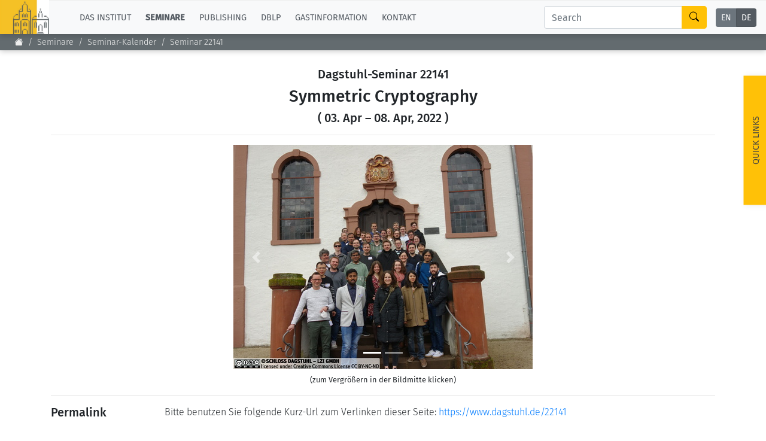

--- FILE ---
content_type: text/html;charset=UTF-8
request_url: https://www.dagstuhl.de/de/seminars/seminar-calendar/seminar-details/22141
body_size: 15069
content:
<!DOCTYPE html><html lang="de"><head><meta charset="UTF-8" /><title>Dagstuhl-Seminar 22141: Symmetric Cryptography</title><meta name="description" content="" /><meta name="keywords" content="" /><meta name="robots" content="index,follow" /><link rel="canonical" /><script type="application/ld+json">{"@context":"http:\/\/schema.org\/","@type":"BreadcrumbList","itemListElement":[{"@type":"ListItem","position":1,"name":"Startseite","item":"https:\/\/www.dagstuhl.de\/de"},{"@type":"ListItem","position":2,"name":"Seminare","item":"https:\/\/www.dagstuhl.de\/de\/seminars"},{"@type":"ListItem","position":3,"name":"Seminar-Kalender","item":"https:\/\/www.dagstuhl.de\/de\/seminars\/seminar-calendar"},{"@type":"ListItem","position":4,"name":"Seminar Details","item":"https:\/\/www.dagstuhl.de\/de\/seminars\/seminar-calendar\/seminar-details"}]}</script><meta http-equiv="x-ua-compatible" content="ie=edge" /><meta name="viewport" content="width=device-width, initial-scale=1.0" /><meta name="copyright" content="Schloss Dagstuhl - Leibniz-Zentrum für Informatik GmbH, 66687 Wadern" /><meta name="author" content="Schloss Dagstuhl - Leibniz-Zentrum für Informatik GmbH, 66687 Wadern" /><meta name="revisit-after" content="10" /><meta name="DC.Description" content="Schloss Dagstuhl - Leibniz-Zentrum für Informatik GmbH (LZI), Wadern" /><meta name="DC.Subject" content="LZI,Schloss,Dagstuhl,Wadern,Informatik,Forschung" /><meta name="DC.Rights" content="Schloss Dagstuhl - Leibniz-Zentrum für Informatik GmbH, 66687 Wadern" /><meta name="DC.Creator" content="Schloss Dagstuhl - Leibniz-Zentrum für Informatik GmbH, 66687 Wadern" /><link rel="schema.dc" href="http://purl.org/metadata/dublin_core_elements" /><link rel="icon" href="/_Resources/Static/Packages/Dagstuhl.Site/Frontend/favicon.ico?v2" type="image/x-icon" /><link rel="stylesheet" href="https://www.dagstuhl.de/_Resources/Static/Packages/Dagstuhl.Site/Frontend/bootstrap/bootstrap.min.css?bust=8ed2d635" media="all" /><link rel="stylesheet" href="https://www.dagstuhl.de/_Resources/Static/Packages/Dagstuhl.Site/Frontend/slick/slick-1.8.1.min.css?bust=17de6d74" media="all" /><script src="https://www.dagstuhl.de/_Resources/Static/Packages/Dagstuhl.Site/Frontend/jquery/jquery-3.5.1.slim.min.js?bust=cf8d9821"></script><script defer src="https://www.dagstuhl.de/_Resources/Static/Packages/Dagstuhl.Site/Frontend/bootstrap/bootstrap.bundle.min.js?bust=0363cb58"></script><script defer src="https://www.dagstuhl.de/_Resources/Static/Packages/Dagstuhl.Site/Frontend/js/mark.min.js?bust=33fff94c"></script><script defer src="https://www.dagstuhl.de/_Resources/Static/Packages/Dagstuhl.Site/Frontend/js/cookie.min.js?bust=66615816"></script><script defer src="https://www.dagstuhl.de/_Resources/Static/Packages/Dagstuhl.Site/Frontend/slick/slick-1.8.1.min.js?bust=3b41b3bc"></script><script type="application/ld+json">{
    "@context": "https:\/\/schema.org",
    "@type": "Event",
    "superEvent": {
        "@context": "https:\/\/schema.org",
        "@type": "EventSeries",
        "url": "https:\/\/www.dagstuhl.de\/seminars\/dagstuhl-seminars",
        "name": "Dagstuhl Seminars",
        "description": "Dagstuhl Seminars are the flagship of the event program at Schloss Dagstuhl. They are often praised by participants as the most productive academic events they have ever experienced. Consequently participation is highly coveted. Their topic can be anything that is computer science related. These seminars focus on the exchange and development of ideas and not so much on the presentation of already achieved results. They profit from Dagstuhl's ambience and setup that promote personal interaction and open discussion."
    },
    "url": "https:\/\/www.dagstuhl.de\/22141",
    "name": "Symmetric Cryptography",
    "startDate": "2022-04-03",
    "endDate": "2022-04-08",
    "isAccessibleForFree": false,
    "inLanguage": {
        "@type": "Language",
        "name": "English",
        "alternateName": "en"
    },
    "location": {
        "@type": "Place",
        "name": "Schloss Dagstuhl \u2013 Leibniz Center for Informatics",
        "url": "https:\/\/www.dagstuhl.de\/en",
        "address": {
            "@type": "PostalAddress",
            "addressLocality": "Wadern, Germany",
            "postalCode": "D-66687",
            "streetAddress": "Oktavie-Allee"
        }
    },
    "organizer": [
        {
            "@type": "Person",
            "name": "Nils Gregor Leander",
            "givenName": "Nils Gregor",
            "familyName": "Leander"
        },
        {
            "@type": "Person",
            "name": "Bart Mennink",
            "givenName": "Bart",
            "familyName": "Mennink"
        },
        {
            "@type": "Person",
            "name": "Maria Naya-Plasencia",
            "givenName": "Maria",
            "familyName": "Naya-Plasencia"
        },
        {
            "@type": "Person",
            "name": "Yu Sasaki",
            "givenName": "Yu",
            "familyName": "Sasaki"
        }
    ],
    "description": "IT Security plays an increasingly crucial role in everyday life and business. Virtually all modern security solutions are based on cryptographic primitives. Symmetric cryptography deals with the case where both the sender and the receiver of a message use the same key. Due to their good performance, symmetric cryptosystems are the main workhorses of cryptography and are highly relevant not only for academia, but also for industrial activities. For the Dagstuhl Seminar we plan to focus on several topics, which we believe to be of great importance for the research community and, likewise, to have a positive impact on industry and the deployment of secure crypto in the future.\n\n\n Learnt from NIST Lightweight Cryptography Project  \n\nThe US National Institute of Standards and Technology (NIST) acknowledged in 2013 the real-world importance of lightweight cryptography, and announced an initiative for standardization. It is expected that the new lightweight standard will not only be used in the US, but rather worldwide. While the exact timeline of the competition is not known at the time of writing, discussing the outcomes in April 2022 seems a very natural and timely topic.\n\n\n\nNew Design Strategies \n\nRecently, the design of symmetric key primitives has started to focus on different types of optimization. Examples include new ciphers designed for applications to STARKs, SNARKs, fully homomorphic encryption and multi-party computation. This causes a paradigm shift in design criteria that we are just starting to understand, both in terms of possible optimizations as well as security impacts. Exploring those is one of the topics we envision for the seminar.\n\n\n\nQuantum-Safe Symmetric Cryptography  \n\nAs years go by, quantum computers become more tangible. For symmetric cryptography, it is short-sighted to expect that cryptanalysis will not improve with the help of quantum. There are two challenges we want to target in the seminar. First, we want to find new quantum attacks, by either quantizing classical attacks, or by designing quantum cryptanalysis afresh. Second, we want to find generic and secure ways of extending the key or the state length; and design and implement efficient symmetric quantum-safe cryptographic functions.\n\n\n\nUnderstanding Security Implications from Ideal and Keyless Primitives\n\nPermutation-based cryptography has gained astounding popularity in the last decade, and security proofs are performed in an ideal security model, namely the ideal permutation model. Besides, and partly as a consequence of this, the concrete security analysis of the involved primitives becomes more difficult. In this seminar, we want to explore (i) to what extent distinguishers impact the security of cryptographic schemes and (ii) what non-random properties of permutations seem likely to be translated into an attack on the full scheme.\n\n\nSeminar Structure  \n\nWe plan to organize research groups before the commencement of the actual seminar in April 2022 to make the seminar itself more productive. We expect the colleagues that will join the seminar to be fully committed to proposing topics for the research groups and to participating in them. We plan to have a first day of invited talks related to these selected research topics. We will also schedule short talks spread over small sessions to profit of the opportunity for catching up with what the other researchers are currently doing.",
    "keywords": [
        "cryptography",
        "symmetric cryptography",
        "block ciphers",
        "hash functions",
        "stream cipers"
    ],
    "eventAttendanceMode": "https:\/\/schema.org\/OfflineEventAttendanceMode",
    "eventStatus": "https:\/\/schema.org\/EventScheduled"
}</script>
<link rel="stylesheet" href="https://www.dagstuhl.de/_Resources/Static/Packages/Dagstuhl.Site/Frontend/index.css?bust=60367462?h=60367462" /></head><body class><nav class="navbar main navbar-expand-lg navbar-light bg-light d-print-none" role="navigation"><a class="navbar-brand" href="/"><img class="lzi-logo" width="83" height="61" src="https://www.dagstuhl.de/_Resources/Static/Packages/Dagstuhl.Site/Frontend/images/LZI-Logo.jpg?bust=b988b355" alt="Schloss Dagstuhl - LZI - Logo" /></a><button class="navbar-toggler" type="button" data-toggle="collapse" data-target="#navbarSupportedContent" aria-controls="navbarSupportedContent" aria-expanded="false" aria-label="Toggle navigation"><span class="navbar-toggler-icon"></span></button><div class="collapse navbar-collapse" id="navbarSupportedContent"><ul class="navbar-nav mr-auto"><li class="nav-item dropdown normal"><a href="#" class="nav-link dropdown-toggle" role="button" data-toggle="dropdown" aria-haspopup="true" aria-expanded="false">Das Institut</a><div class="dropdown-menu" aria-labelledby="navbarDropdown"><a href="/de" class="dropdown-item link-node"><b>Übersicht</b></a><div class="dropdown-divider"></div><a href="/de/institute/news" class="dropdown-item link-node">Aktuelles</a><a href="/de/institute/organization" class="dropdown-item link-node">Konzept und Organisation</a><a href="/de/institute/team" class="dropdown-item link-node">Team</a><a href="/de/institute/committees" class="dropdown-item link-node">Gremien</a><a href="/de/institute/funding-and-financing" class="dropdown-item link-node">Förderung und Finanzierung</a><a href="/de/institute/projects" class="dropdown-item link-node">Projekte</a><a href="/de/institute/press" class="dropdown-item link-node">Presse</a><a href="/de/institute/dagstuhls-impact" class="dropdown-item link-node">Dagstuhl's Impact</a><a href="/de/institute/jobs" class="dropdown-item link-node">Stellenangebote</a><a href="/de/institute/gender-equality" class="dropdown-item link-node">Gleichstellungsplan</a><a href="/de/institute/ethics" class="dropdown-item link-node">Gute wissenschaftliche Praxis</a><a href="/de/institute/code-of-conduct" class="dropdown-item link-node">Code of Conduct</a></div></li><li class="nav-item dropdown active"><a href="#" class="nav-link dropdown-toggle" role="button" data-toggle="dropdown" aria-haspopup="true" aria-expanded="false">Seminare</a><div class="dropdown-menu" aria-labelledby="navbarDropdown"><a href="/de/seminars" class="dropdown-item link-node"><b>Übersicht</b></a><div class="dropdown-divider"></div><a href="/de/seminars/seminar-calendar" class="dropdown-item link-node">Seminar-Kalender</a><a href="/de/seminars/news" class="dropdown-item link-node">News Seminarwesen</a><a href="/de/seminars/team" class="dropdown-item link-node">Mitarbeiter Seminarwesen</a><a href="/de/seminars/dagstuhl-seminars" class="dropdown-item link-node">Dagstuhl-Seminare</a><a href="/de/seminars/dagstuhl-perspectives" class="dropdown-item link-node">Dagstuhl-Perspektiven</a><a href="/de/seminars/gi-dagstuhl-seminars" class="dropdown-item link-node">GI-Dagstuhl-Seminare</a><a href="/de/seminars/summer-schools" class="dropdown-item link-node">Sommerschulen</a><a href="/de/seminars/research-meetings" class="dropdown-item link-node">Forschungstreffen</a><a href="/de/seminars/research-guests" class="dropdown-item link-node">Forschungsgäste</a><a href="/de/seminars/ethics" class="dropdown-item link-node">Gute wissenschaftliche Praxis</a></div></li><li class="nav-item dropdown normal"><a href="#" class="nav-link dropdown-toggle" role="button" data-toggle="dropdown" aria-haspopup="true" aria-expanded="false">Publishing</a><div class="dropdown-menu" aria-labelledby="navbarDropdown"><a href="/de/publishing" class="dropdown-item link-node"><b>Übersicht</b></a><div class="dropdown-divider"></div><a rel="noopener" target="_self" href="https://drops.dagstuhl.de/" class="dropdown-item link-external">Zu den Publikationen</a><a href="/de/publishing/news" class="dropdown-item link-node">Publishing News</a><a href="/de/publishing/team" class="dropdown-item link-node">Mitarbeiter Publishing</a><a href="/de/publishing/series" class="dropdown-item link-node">Die Serien im Überblick</a><a href="/de/publishing/series/details/LIPIcs" class="dropdown-item link-app">LIPIcs</a><a href="/de/publishing/series/details/OASIcs" class="dropdown-item link-app">OASIcs</a><a href="/de/publishing/series/details/LITES" class="dropdown-item link-app">LITES</a><a href="/de/publishing/series/details/TGDK" class="dropdown-item link-app">TGDK</a><a href="/de/publishing/series/details/DagRep" class="dropdown-item link-app">Dagstuhl Reports</a><a href="/de/publishing/open-access-policy" class="dropdown-item link-node">Open Access Policy</a><a href="/de/publishing/ethics" class="dropdown-item link-node">Publication Ethics</a><a href="/de/publishing/steering-committee" class="dropdown-item link-node">Publishing Lenkungsausschuss</a></div></li><li class="nav-item dropdown normal"><a href="#" class="nav-link dropdown-toggle" role="button" data-toggle="dropdown" aria-haspopup="true" aria-expanded="false">dblp</a><div class="dropdown-menu" aria-labelledby="navbarDropdown"><a href="/de/dblp" class="dropdown-item link-node"><b>Übersicht</b></a><div class="dropdown-divider"></div><a rel="noopener" target="_self" href="https://dblp.org/" class="dropdown-item link-external">Zur Datenbank</a><a href="/de/dblp/news" class="dropdown-item link-node">dblp-News</a><a href="/de/dblp/team" class="dropdown-item link-node">dblp-Team</a><a href="/de/dblp/advisory-board" class="dropdown-item link-node">dblp-Beirat</a><a href="/de/dblp/ethics" class="dropdown-item link-node">dblp-Ethik</a></div></li><li class="nav-item dropdown normal"><a href="#" class="nav-link dropdown-toggle" role="button" data-toggle="dropdown" aria-haspopup="true" aria-expanded="false">Gastinformation</a><div class="dropdown-menu" aria-labelledby="navbarDropdown"><a href="/de/guests" class="dropdown-item link-node"><b>Übersicht</b></a><div class="dropdown-divider"></div><a href="/de/guests/planning-your-visit" class="dropdown-item link-node">Infos zum Aufenthalt</a><a href="/de/guests/how-to-get-to-schloss-dagstuhl" class="dropdown-item link-node">Anreise</a><a href="/de/guests/infection-prevention-measures" class="dropdown-item link-node">Infektionsvorbeugung</a><a href="/de/guests/expenses" class="dropdown-item link-node">Kosten</a><a href="/de/guests/childcare" class="dropdown-item link-node">Kinderbetreuung</a><a href="/de/guests/library" class="dropdown-item link-node">Bibliothek</a><a href="/de/guests/art" class="dropdown-item link-node">Kunst</a><a href="/de/guests/history" class="dropdown-item link-node">Geschichte</a></div></li><li class="nav-item normal"><a href="/de/contact" class="nav-link link-node">Kontakt</a></li></ul><div class="navbar-search form-inline my-2 my-lg-0"><div class="input-group"><input class="nav-search form-control sm-2" type="search" name="search" placeholder="Search" aria-label="Search" maxlength="1024" /><div class="input-group-append"><button class="btn btn-outline-success" type="submit" aria-label="Search"><i class="bi bi-search" style="color: #000"></i></button></div></div></div><div class="language-menu"><div class="btn-group btn-group-toggle" data-toggle="buttons"><label class="btn-language btn btn-sm btn-secondary "><a href="/seminars/seminar-calendar/en/seminars/seminar-calendar/seminar-details/22141">EN</a><input type="radio" name="lang" /></label><label class="btn-language btn btn-sm btn-secondary active"><a href="/seminars/seminar-calendar/de/seminars/seminar-calendar/seminar-details/22141">DE</a><input type="radio" name="lang" checked="checked" /></label></div></div></div></nav><span class="__no-index-start"></span><nav aria-label="breadcrumb" class="breadcrumb-nav d-print-none"><ol class="breadcrumb"><li class="normal breadcrumb-item"><a href="/de"><i class="bi bi-house-fill"></i></a></li><li class="active breadcrumb-item"><a href="/de/seminars">Seminare</a></li><li class="active breadcrumb-item"><a href="/de/seminars/seminar-calendar">Seminar-Kalender</a></li><li class="current breadcrumb-item"><a href="/de/seminars/seminar-calendar/seminar-details">Seminar Details</a></li></ol><div class="breadcrumb-margin"></div></nav><div id="_top-of-page">TOP</div><div class="search-overlay d-print-none"><button type="button" class="close" aria-label="Close"><span aria-hidden="true">&times;</span></button><form class="search-expanded form-inline mt-3" method="post" action="/de/search-results"><h5 style="text-align: center;width: 100%; margin-top: 2em;">Suche auf der Schloss Dagstuhl Webseite</h5><div class="input-group"><input style="position: fixed; top: -100px; left: 0;" name="start-date" value="2022-12-14" maxlength="10" aria-label="Do not touch" /><input style="position: fixed; top: -100px; left: 0;" name="end-date" value maxlength="10" aria-label="Do not touch" /><input class="expanded-search form-control sm-2" type="search" name="search" placeholder="Bitte Suchbegriff eingeben" autocomplete="off" aria-label="Search" maxlength="1024" /><div class="input-group-append"><button class="btn btn-outline-success" type="submit" aria-label="Submit Search Form"><i class="bi bi-search" style="color: #000"></i></button></div></div><div class="mt-2 add-seminars">Sie suchen nach Informationen auf den Webseiten der einzelnen Seminare? - Dann: <div class="form-check" style><input class="form-check-input" type="checkbox" name="include-seminars" id="include-seminars" /><label class="form-check-label" for="include-seminars">Schließen Sie unser Seminarprogramm in die Suche mit ein</label></div></div></form><div style="text-align: center; color: #fff; margin-top: 3em"><b>Nicht fündig geworden? - Einige unserer Dienste laufen auf separaten Webseiten mit jeweils eigener Suche. Bitte beachten Sie folgende Liste:</b></div><div class="row" style="margin-top: 3em"><div class="card col-sm-10 offset-1 dagstuhl-services-header"><div class="card-body"><img style="position: absolute; top: 0; left: 0; height: 100%;" src="https://www.dagstuhl.de/_Resources/Static/Packages/Dagstuhl.Site/Frontend/images/LZI-Logo.jpg?bust=b988b355" alt="Schloss Dagstuhl - LZI - Logo" /><h5><span>Schloss</span> Dagstuhl Services</h5></div></div></div><div class="row dagstuhl-services"><div class="card offset-1"><div class="card-body"><h5 class="card-title">Seminare</h5><h6 class="card-subtitle mb-2 mt-2 text-muted">Innerhalb dieser Seite:</h6><ul><li>siehe <a href="/de/seminars">Seminare und Veranstaltungen</a></li><li>und <a href="/de/guests">Informationen für Gäste und Besucher</a></li></ul><h6 class="card-subtitle mb-2 mt-3 text-muted">Externe Seiten:</h6><ul><li><a href="https://door.dagstuhl.de/">DOOR</a> (zum Registrieren eines Dagstuhl Aufenthaltes)</li><li><a href="https://www.dagstuhl.de/dosa">DOSA</a> (zum Beantragen künftiger Dagstuhl Seminare oder Dagstuhl Perspektiven Workshops)</li></ul></div></div><div class="card"><div class="card-body"><h5 class="card-title">Publishing</h5><h6 class="card-subtitle mb-2 mt-2 text-muted">Innerhalb dieser Seite:</h6><ul><li>siehe <a href="/de/publishing">Über Publishing</a> und Unterseiten</li></ul><h6 class="card-subtitle mb-2 mt-3 text-muted">Externe Seiten:</h6><ul class="card-text"><li><a href="https://drops.dagstuhl.de">DROPS</a> (der Publikationsserver von Dagstuhl)</li><li>die Webseite der Zeitschrift <a class="link" href="https://ojs.dagstuhl.de">LITES</a></li><li>der <a href="https://submission.dagstuhl.de">Dagstuhl Submission Server</a> (zum Einreichen von LIPIcs/OASIcs/DARTS Beiträgen)</li></ul></div></div><div class="card"><div class="card-body"><h5 class="card-title">dblp</h5><h6 class="card-subtitle mb-2 mt-2 text-muted">Innerhalb dieser Seite:</h6><ul><li>siehe <a href="/de/dblp">Über dblp</a> und Unterseiten</li></ul><h6 class="card-subtitle mb-2 mt-3 text-muted">Externe Seiten:</h6><ul class="card-text"><li>die Informatik-Bibliographiedatenbank <a href="https://dblp.org">dblp</a></li></ul></div></div></div><br /><br /><button type="button" class="close" aria-label="Close"><span aria-hidden="true">&times;</span></button></div><span class="__no-index-end"></span><span class="__no-index-start"></span><div class="quick-links-overlay -hidden"></div><div class="quick-links aside d-print-none -hidden"><div class="list-container"><div class="role-details empty" style="text-align: center; margin-top: 2em">Bitte wählen Sie ihre Rolle aus, <br /> um passende Quick-Links zu erhalten.</div><div style="padding: 20px;"><select class="form-select role-select" aria-label="Select Your Role"><option selected value="empty">Ich bin...</option><option value="orga-seminar">Organisator eines Dagstuhl Seminars</option><option value="participant-seminar">Teilnehmer eines Seminars/Events</option><option value="proposer-seminar">Antragsteller eines Seminars/Events</option><option value="editor-lipics-oasics">Editor eines LIPIcs/OASIcs Bandes</option><option value="author-lipics-oasics">Autor eines LIPIcs/OASIcs Artikels</option><option value="looking-for-article">auf der Suche nach Artikeln/Reports</option><option value="dblp-user">ein dblp Nutzer</option><option value="journalist">ein Journalist</option><option value="interested-citizen">ein:e interessierte:r Bürger:in</option></select></div><div class="role-details orga-seminar -hidden"><ul class="list"><li><a href="/de/seminars/dagstuhl-seminars/infos-for-organizers">Infos for Organisatoren</a></li><li><a href="/de/guests/planning-your-visit">Planung des Aufenthaltes</a></li><li><a href="/de/guests/how-to-get-to-schloss-dagstuhl">Anreiseinformationen</a></li><li><a href="/de/guests/sars-cov2-prevention-measures">SARS-CoV2 Vorbeugungsmaßnahmen</a></li></ul></div><div class="role-details participant-seminar -hidden"><ul class="list"><li><a href="https://door.dagstuhl.de">DOOR (zum Registrieren des Aufenthaltes)</a></li><li><a href="/de/guests/planning-your-visit">Planung des Aufenthaltes</a></li><li><a href="/de/guests/how-to-get-to-schloss-dagstuhl">Anreiseinformationen</a></li><li><a href="/de/guests/sars-cov2-prevention-measures">SARS-CoV2 Vorbeugungsmaßnahmen</a></li><li><a href="/de/guests/library">Bibliothek</a></li><li><a href="/de/guests/expenses">Kosten</a></li></ul></div><div class="role-details proposer-seminar -hidden"><ul class="list"><li><a href="/de/seminars">Überblick Seminar-/Event-Typen</a></li><li><a href="/de/seminars/dagstuhl-seminars/composition-of-a-proposal">Aufbau eines Dagstuhl Seminar Proposals</a></li><li><a href="/de/seminars/dagstuhl-seminars/infos-for-organizers">Infos for Organisatoren</a></li><li><a href="https://dosa.dagstuhl.de">DOSA (Einreichung eines Proposals)</a></li></ul></div><div class="role-details editor-lipics-oasics -hidden"><ul class="list"><li><a href="https://submission.dagstuhl.de/series/details/LIPIcs#editor">Veröffentlichungsprozess (LIPIcs)</a></li><li><a href="https://submission.dagstuhl.de/series/details/LIPIcs#editor">Veröffentlichungsprozess (OASIcs)</a></li><li><a href="https://submission.dagstuhl.de">Dagstuhl Submission Server</a></li><li><a href="https://drops.dagstuhl.de/opus/institut_lipics.php">LIPIcs Webportal</a></li><li><a href="https://drops.dagstuhl.de/opus/institut_oasics.php">OASIcs Webportal</a></li></ul></div><div class="role-details author-lipics-oasics -hidden"><div class="m-2">Als LIPIcs/OASIcs Autor werden Sie per e-mail eingeladen, sich am Dagstuhl Submission Server zu registrierem. Der Server führt Sie dann durch den Veröffentlichungsprozess. Vorabinformationen finden Sie hier:</div><ul class="list"><li><a href="https://submission.dagstuhl.de/series/details/LIPIcs#author">Anleitung für LIPIcs Autoren</a></li><li><a href="https://submission.dagstuhl.de/series/details/OASIcs#author">Anleitung for OASIcs Autoren</a></li><li><a href="https://submission.dagstuhl.de">Dagstuhl Submission Server</a></li></ul></div><div class="role-details looking-for-article -hidden"><div>Suchen Sie...</div><ul class="list"><li><a href="https://dblp.org">Bibliographische Metadaten?<br /> dblp-Suche</a></li><li><a href="https://drops.dagstuhl.de">Über Dagstuhl veröffentlichte Dokumente?<br /> DROPS, der Publikationsserver von Dagstuhl</a></li></ul></div><div class="role-details dblp-user -hidden"><ul class="list"><li><a href="https://dblp.org">dblp-Suche</a></li><li><a href="https://dblp.org/faq/index.html">dblp-FAQ</a></li></ul></div><div class="role-details journalist -hidden"><ul class="list"><li><a href="/de/institute/press/press-releases">Pressemitteilungen</a></li><li><a href="/de">Über das Institut (Überblick)</a></li><li><a href="/de/institute/organization">Konzept und Organisation</a></li><li><a href="/de/guests">Das Seminarzentrum im Überblick</a></li><li><a href="/de/guests/history">Geschichte des Gebäudes</a></li></ul></div><div class="role-details interested-citizen -hidden"><ul class="list"><li><a href="/de">About the Institute (Overview)</a></li><li><a href="/de/institute/organization">Konzept und Organisation</a></li><li><a href="/de/guests">Das Seminarzentrum im Überblick</a></li><li><a href="/de/seminars/seminar-calendar">Das aktuelle Seminarprogramm</a></li><li><a href="/de/guests/history">Geschichte des Gebäudes</a></li><li><a href="/de/guests/library">Bibliothek</a></li></ul></div></div><a href="#" class="quick-links-handle">Quick Links<span class="down"><br /><i class="bi bi-chevron-compact-down"></i></span><span class="up"><br /><i class="bi bi-chevron-compact-up"></i></span></a></div><span class="__no-index-end"></span><main class="main"><div class="static-content"><div class="neos-contentcollection"></div></div><div>

<div class="container">
    <div class="event-details">

        <header class="style: text-center">

    <h5>Dagstuhl-Seminar 22141</h5>

    <h3>
        Symmetric Cryptography
        


    </h3>

    <h5>
        (

        03. Apr
        &ndash; 08. Apr, 2022

    

)
    </h5>

    <hr />

    

    <div id="carousel" class="carousel slide" data-ride="carousel" style="max-width: 500px; margin: 10px auto 0 auto">

        <ol class="carousel-indicators">
            
            <li data-target="#carousel" data-slide-to="0" class="active"></li>
            
            <li data-target="#carousel" data-slide-to="1" class=""></li>
            
        </ol>

        <div class="carousel-inner">
            

                <div class="carousel-item active">

                    <img src="/storage/media/0005/5066/conversions/22141.01.s.jpg"
                         alt="22141"
                         style="max-width: 100%"
                         class="d-block w-100"
                         onclick="window.open('/storage/media/0005/5066/conversions/22141.01.l.jpg', '_blank', 'width=1024, height='+screen.availHeight)"
                    />

                </div>

            

                <div class="carousel-item ">

                    <img src="/storage/media/0005/5067/conversions/22141.02.s.jpg"
                         alt="22141"
                         style="max-width: 100%"
                         class="d-block w-100"
                         onclick="window.open('/storage/media/0005/5067/conversions/22141.02.l.jpg', '_blank', 'width=1024, height='+screen.availHeight)"
                    />

                </div>

            
        </div>

        <a class="carousel-control-prev" href="#carousel" role="button" data-slide="prev">
            <span class="carousel-control-prev-icon" aria-hidden="true"></span>
            <span class="sr-only">Previous</span>
        </a>

        <a class="carousel-control-next" href="#carousel" role="button" data-slide="next">
            <span class="carousel-control-next-icon" aria-hidden="true"></span>
            <span class="sr-only">Next</span>
        </a>

    </div>

    <div class="mt-2 text-center small">(zum Vergrößern in der Bildmitte klicken)</div>
    <hr/>




</header>



        <div class="row">

    <div class="col-sm-2">
        <h5>Permalink</h5>
    </div>

    <div class="col-sm-10">

        Bitte benutzen Sie folgende Kurz-Url zum Verlinken dieser Seite: 
        <a href="https://www.dagstuhl.de/22141">https://www.dagstuhl.de/22141</a>

    </div>

</div>

<hr />


        


        <div class="row">

    <div class="col-sm-2">

        
                <h5>Organisatoren</h5>
            

    </div>

    <div class="col-sm-10">

        <ul style="margin: 0">

            

                <li>

    <span>
        
                Nils Gregor Leander
            
    </span>

    
        <span>(Ruhr-Universität Bochum, DE)</span>
    

</li>


            

                <li>

    <span>
        
                <a href="http://www.cs.ru.nl/~bmennink">Bart Mennink</a>
            
    </span>

    
        <span>(Radboud University Nijmegen, NL)</span>
    

</li>


            

                <li>

    <span>
        
                <a href="http://naya.plasencia.free.fr/Maria">Maria Naya-Plasencia</a>
            
    </span>

    
        <span>(INRIA - Paris, FR)</span>
    

</li>


            

                <li>

    <span>
        
                <a href="https://www.rd.ntt/e/organization/researcher/">Yu Sasaki</a>
            
    </span>

    
        <span>(NTT - Tokyo, JP)</span>
    

</li>


            

        </ul>

    </div>

</div>

<hr />


        


        <div class="row">

    <div class="col-sm-2">

        <h5>Kontakt</h5>

    </div>

    <div class="col-sm-10">

        <ul style="margin: 0">

            
                <li>
                    <a href="/de/seminars/team/details/AD">Andreas Dolzmann</a>
                    (für wissenschaftliche Fragen)
                </li>
            

            
                <li>
                    <a href="/de/seminars/team/details/SBB">Susanne Bach-Bernhard</a>
                    (für administrative Fragen)
                </li>
            

            

        </ul>

    </div>

</div>

<hr />



        


        


        


        



        


        


        


        

    <div class="row">

        <div class="col-sm-2">

            <h5>Publikationen</h5>

        </div>

        <div class="col-sm-10">

            <ul style="margin: 0">

                

                    <li>
                        
                                <a href="https://doi.org/10.4230/DagRep.12.4.1">Nils Gregor Leander, Bart Mennink, María Naya-Plasencia, Yu Sasaki, and Eran Lambooij. Symmetric Cryptography (Dagstuhl Seminar 22141). In Dagstuhl Reports, Volume 12, Issue 4, 1-12, Schloss Dagstuhl - Leibniz-Zentrum für Informatik. November 14, 2022</a>
                            

                    </li>

                

            </ul>

        </div>

    </div>

    <hr />




        


        

    <div class="row">

        <div class="col-sm-2">

            <h5>Impacts</h5>

        </div>

        <div class="col-sm-10">

            <ul style="margin: 0">

                

                    <li>

                        
                                <a href="https://doi.org/10.46586/tosc.v2023.i1.67-88">Finding Collisions for Round-Reduced Romulus-H : article - Nageler, Marcel; Pallua, Felix; Eichlseder, Maria - Bochum : Universität, 2023. - pp. 67-88 - (IACR Transactions on Symmetric Cryptology ; 2023,1).</a>
                            

                    </li>

                

            </ul>

        </div>

    </div>

    <hr />




        

    <div class="row">

        <div class="col-sm-2">

            <h5>Programm</h5>

        </div>

        <div class="col-sm-10">

            <ul style="margin: 0">

                

                    <li>
                        <a href="/22141/schedule.pdf"><i class="bi bi-download"></i> Programm</a>
                    </li>

                

                
            </ul>

        </div>

    </div>

    <hr />





        

            <div class="row">

    

    <div class="col-sm-2">

        <h5>
            Summary
            <span class="more -hidden"><a href="#"><i class="bi bi-caret-right"></i></a></span>
            <span class="more "><a href="#"><i class="bi bi-caret-down"></i></a></span>
        </h5>

    </div>

    <div class="col-sm-10">

        <div class="section-content -hidden">
            <a href="#" class="show-section" style="display: inline">Show Summary</a>
        </div>

        <div class="section-content ">
            <p>
IT Security plays an increasingly crucial role in everyday life and business. Virtually all modern security solutions are based on cryptographic
primitives. Symmetric cryptography deals with the case where both the sender and the receiver of a message use the same key.
Due to their good performance, symmetric cryptosystems are highly relevant not only for academia, but also for industrial activities.
We identified the following areas as some of the most important topics on symmetric cryptography at the moment.
</p>
<p>
<b>Lessons Learnt from NIST Lightweight Cryptography Project.</b> The US National Institute of Standards and Technology (NIST) acknowledged in 2013 the real-world importance of lightweight cryptography,
and announced an initiative for standardization. It is expected that the new lightweight standard will not only be used in the US,
but rather worldwide.
</p>
<p>
<b>New Design Strategies.</b> This area deals with the development of symmetric cryptographic primitives and modes that must
operate for specific applications, such as STARKs, SNARKs, fully homomorphic encryption, and multi-party computation.
These novel applications lead to a paradigm shift in design criteria that we are just starting to understand,
both in terms of possible optimizations as well as security impacts.
</p>
<p>
<b>Quantum-Safe Symmetric Cryptography.</b> For symmetric cryptography, it is short-sighted to expect that cryptanalysis will not
improve with the help of quantum computers in the future. It is of importance to understand both the possibility to quantize existing
classical attacks, as well as the possibility to perform new types of cryptanalytic attacks using a quantum computer.
</p>
<p>
<b>Understanding Security Implications from Ideal and Keyless Primitives.</b> Permutation-based cryptography has gained astounding
popularity in the last decade, and security proofs are performed in an ideal permutation model. Partly as a consequence of this,
the concrete security analysis of the involved primitives has become more difficult. One challenge is to understand
(i) to what extent distinguishers impact the security of cryptographic schemes and (ii) what non-random properties of permutations seem
likely to be translated into an attack on the full scheme.
</p>

<h3>Seminar Program</h3>
<p>
The seminar program consisted of a few short presentations and in-depth group meetings.
Presentations were about the above topics and other relevant areas of symmetric cryptography,
including state-of-the-art cryptanalytic techniques and new designs. Below one can find the list of abstracts for talks given during the seminar. 
The research groups were on various topics in symmetric cryptography, all related to one of the above points in one way or another.
On the last day of the seminar, the leaders of each group gave brief summaries of achievements.
Some teams continued working on the topic after the seminar and started new research collaborations.
Here are the summaries of the five groups: 
</p>
<ul>
<li> Group 1 worked and discussed on various problems of provable security, roughly corresponding to one project per person.
For three of the projects, the groups had preliminary discussions, and the next step will be to perform the remaining research and
investigate the details offline. For two problems, namely improved unforgeability of certain MAC constructions and generic analysis
of PRF’s and MAC’s on 2 public permutations, they advanced quite well and the details will be written down soon after the seminar.
</li><li> Group 2 worked on several topics that they plan to continue after the seminar. One was to find good algorithms for detecting 
the optimal trees of some Boolean functions in the context of improved key-recovery attacks, and figuring out if we actually need trees,
or if we could find or use better partitions that do not correspond to a tree and yet improve the complexity. They also worked on building 
two attacks on the HALFLOOP construction. They solved the problem of finding structures in linear layers and of decomposing them, 
and they applied this to Streebog. They also continued developing a new cryptanalysis family; differential meet-in-the-middle attacks. 
They figured out how to correctly combine it with bicliques, and started working on an application on the construction of SKINNY, 
which should be comparable if not better than the best known attacks.
</li><li> Group 3 worked on several topics related to cryptanalysis, that they plan to continue after the seminar. The studied Tweakable Twine,
a tweakable variant of Twine proposed in 2019. They looked at impossible differential distinguishers,
but unfortunately they were not able to cover more rounds than in previous work. They also looked at the differential
propagation of the cipher. They were able to find a distinguisher that would be established with a probability of 2^{-61},
and they rediscovered a 24-round zero correlation attack in Twine. They have also pointed out several observations on TinyJAMBU,
including a method to break the P_b permutation (for 384 rounds) if one can observe collisions during the processing phase.
They looked at a paper from 2016 on KATAN that searches for extended boomerang distinguishers. They are implementing the attacks to observe
the impact of the middle-round dependencies experimentally. Finally, they looked at (free-start) collisions on Romulus-H and tried to find
differential characteristics that are suitable to be used in two SKINNY invocations. One idea would be to use the dependencies to have a
collision of a higher probability. 
</li><li>Group 4 has worked on integral distinguishers on big finite fields. After looking at different topics, this group focused in the
following problem: can we find integral distinguishers from the knowledge of some properties of the univariate representation of a
function F: 𝔽_2ⁿ → 𝔽_2ⁿ? In other words, they wanted to find some coefficients (λ₀, …, λ_{2ⁿ-1}) in 𝔽_2ⁿ such that ∀ x, ∑_{i = 0}^{2ⁿ-1} λ_i F(αⁱ X) = 0.
In the particular case where all λ_i ∈ 𝔽_2ⁿ, this corresponds to finding sets of inputs such that the corresponding outputs sum to zero.
They proved that ∑_{i = 0}^{2ⁿ-1} λ_i F(αⁱ X) does not contain any term of degree 𝓁 if and only if A_𝓁 = 0 or P(α^𝓁) = 0 where
F(X) = ∑_{i = 0}^{2ⁿ-1} A_i Xⁱ = 0. Therefore, they aimed at finding polynomials P which vanish on all α^𝓁 when i varies in a given set,
and which have the smallest possible number of terms. Indeed, the number of terms of P is the data complexity of the distinguisher.
When the only information we have on F is that A_i = 0 for all i of weight ≥ d, then the polynomial P with binary coefficients and with the
smallest weight corresponds to the usual distinguisher obtained with higher-order differentials, i.e., rot(P) = 2^d. However,
if we have more information on A_i, then we can obtain distinguishers with lower data complexity than expected.
</li></ul>

            

                <div>
                    <a href="https://creativecommons.org/licenses/by/4.0">
                        <img src="/_Resources/Static/Packages/Dagstuhl.Site/Frontend/images/licenses/cc.png"
                             alt="Creative Commons BY 4.0"
                             style="width: 1em;"/>

                        Creative Commons BY 4.0
                    </a>
                </div>

                <div>
                    <img src="https://www.dagstuhl.de/_Resources/Static/Packages/Dagstuhl.Site/Frontend/images/licenses/copy.png?bust=22575bbf"
                         alt="Copyright"
                         style="width: 1em;"/>

                    Nils Gregor Leander, Bart Mennink, Maria Naya-Plasencia, and Yu Sasaki
                </div>

            

        </div>


    </div>

</div>

<hr />


        

            <div class="row">

    
        <a id="motivation"></a>
    

    <div class="col-sm-2">

        <h5>
            Motivation
            <span class="more "><a href="#"><i class="bi bi-caret-right"></i></a></span>
            <span class="more -hidden"><a href="#"><i class="bi bi-caret-down"></i></a></span>
        </h5>

    </div>

    <div class="col-sm-10">

        <div class="section-content ">
            <a href="#" class="show-section" style="display: inline">Show Motivation</a>
        </div>

        <div class="section-content -hidden">
            <p>
IT Security plays an increasingly crucial role in everyday life and business. Virtually all modern security solutions are based on cryptographic primitives. Symmetric cryptography deals with the case where both the sender and the receiver of a message use the same key. Due to their good performance, symmetric cryptosystems are the main workhorses of cryptography and are highly relevant not only for academia, but also for industrial activities. For the Dagstuhl Seminar we plan to focus on several topics, which we believe to be of great importance for the research community and, likewise, to have a positive impact on industry and the deployment of secure crypto in the future.
</p>
<p>
<strong> Learnt from NIST Lightweight Cryptography Project </strong> <br>

The US National Institute of Standards and Technology (NIST) acknowledged in 2013 the real-world importance of lightweight cryptography, and announced an initiative for standardization. It is expected that the new lightweight standard will not only be used in the US, but rather worldwide. While the exact timeline of the competition is not known at the time of writing, discussing the outcomes in April 2022 seems a very natural and timely topic.
</p>
<p>

<strong>New Design Strategies</strong> <br>

Recently, the design of symmetric key primitives has started to focus on different types of optimization. Examples include new ciphers designed for applications to STARKs, SNARKs, fully homomorphic encryption and multi-party computation. This causes a paradigm shift in design criteria that we are just starting to understand, both in terms of possible optimizations as well as security impacts. Exploring those is one of the topics we envision for the seminar.
</p>
<p>
<strong>
Quantum-Safe Symmetric Cryptography </strong> <br>

As years go by, quantum computers become more tangible. For symmetric cryptography, it is short-sighted to expect that cryptanalysis will not improve with the help of quantum. There are two challenges we want to target in the seminar. First, we want to find new quantum attacks, by either quantizing classical attacks, or by designing quantum cryptanalysis afresh. Second, we want to find generic and secure ways of extending the key or the state length; and design and implement efficient symmetric quantum-safe cryptographic functions.
</p>
<p>
<strong>
Understanding Security Implications from Ideal and Keyless Primitives</strong><br>

Permutation-based cryptography has gained astounding popularity in the last decade, and security proofs are performed in an ideal security model, namely the ideal permutation model. Besides, and partly as a consequence of this, the concrete security analysis of the involved primitives becomes more difficult. In this seminar, we want to explore (i) to what extent distinguishers impact the security of cryptographic schemes and (ii) what non-random properties of permutations seem likely to be translated into an attack on the full scheme.
</p>
<p>
<strong>Seminar Structure </strong> <br>

We plan to organize research groups before the commencement of the actual seminar in April 2022 to make the seminar itself more productive. We expect the colleagues that will join the seminar to be fully committed to proposing topics for the research groups and to participating in them. We plan to have a first day of invited talks related to these selected research topics. We will also schedule short talks spread over small sessions to profit of the opportunity for catching up with what the other researchers are currently doing.
</p>

            

                <div>
                    <a href="https://creativecommons.org/licenses/by/4.0">
                        <img src="/_Resources/Static/Packages/Dagstuhl.Site/Frontend/images/licenses/cc.png"
                             alt="Creative Commons BY 4.0"
                             style="width: 1em;"/>

                        Creative Commons BY 4.0
                    </a>
                </div>

                <div>
                    <img src="https://www.dagstuhl.de/_Resources/Static/Packages/Dagstuhl.Site/Frontend/images/licenses/copy.png?bust=22575bbf"
                         alt="Copyright"
                         style="width: 1em;"/>

                    Nils Gregor Leander, Bart Mennink, Maria Naya-Plasencia, and Yu Sasaki
                </div>

            

        </div>


    </div>

</div>

<hr />


        


        

    <span class="__no-index-start"></span>

    <div class="row" id="participants">

        <div class="col-sm-2">

            <h5>Teilnehmer
                <span class="more "><a href="#"><i class="bi bi-caret-right"></i></a></span>
                <span class="more -hidden"><a href="#"><i class="bi bi-caret-down"></i></a></span>
            </h5>
        </div>

        <div class="col-sm-10">

            <div class="section-content">
                <a href="#" class="show-section" style="display: inline">Zeige Teilnehmer</a>
            </div>

            <div class="section-content -hidden">

                

                
                    <!------- on site-only case ------->
                    <ul style="margin: 0">

                        

                            

                                <li>

    <span>

        
                Subhadeep Banik
            

    </span>

    
        <span>(University of Lugano, CH) </span>
    

    
        <a href="https://dblp.org/pid/20/3093">[dblp]</a>
    

</li>


                            

                        

                            

                                <li>

    <span>

        
                Christof Beierle
            

    </span>

    
        <span>(Ruhr-Universität Bochum, DE) </span>
    

    
        <a href="https://dblp.org/pid/160/3831">[dblp]</a>
    

</li>


                            

                        

                            

                                <li>

    <span>

        
                Ritam Bhaumik
            

    </span>

    
        <span>(INRIA - Paris, FR) </span>
    

    

</li>


                            

                        

                            

                                <li>

    <span>

        
                Xavier Bonnetain
            

    </span>

    
        <span>(LORIA &amp; INRIA Nancy, FR) </span>
    

    
        <a href="https://dblp.org/pid/205/0210">[dblp]</a>
    

</li>


                            

                        

                            

                                <li>

    <span>

        
                Christina Boura
            

    </span>

    
        <span>(University of Versailles, FR) </span>
    

    
        <a href="https://dblp.org/pid/02/9245">[dblp]</a>
    

</li>


                            

                        

                            

                                <li>

    <span>

        
                Clémence Bouvier
            

    </span>

    
        <span>(INRIA - Paris, FR) </span>
    

    

</li>


                            

                        

                            

                                <li>

    <span>

        
                Anne Canteaut
            

    </span>

    
        <span>(INRIA - Paris, FR) </span>
    

    
        <a href="https://dblp.org/pid/56/3453">[dblp]</a>
    

</li>


                            

                        

                            

                                <li>

    <span>

        
                Patrick Derbez
            

    </span>

    
        <span>(University of Rennes, FR) </span>
    

    
        <a href="https://dblp.org/pid/57/9958">[dblp]</a>
    

</li>


                            

                        

                            

                                <li>

    <span>

        
                Orr Dunkelman
            

    </span>

    
        <span>(University of Haifa, IL) </span>
    

    
        <a href="https://dblp.org/pid/d/OrrDunkelman">[dblp]</a>
    

</li>


                            

                        

                            

                                <li>

    <span>

        
                Maria Eichlseder
            

    </span>

    
        <span>(TU Graz, AT) </span>
    

    
        <a href="https://dblp.org/pid/145/1733">[dblp]</a>
    

</li>


                            

                        

                            

                                <li>

    <span>

        
                Patrick Felke
            

    </span>

    
        <span>(FH Emden, DE) </span>
    

    
        <a href="https://dblp.org/pid/66/6270">[dblp]</a>
    

</li>


                            

                        

                            

                                <li>

    <span>

        
                Antonio Florez-Gutierrez
            

    </span>

    
        <span>(INRIA - Paris, FR) </span>
    

    

</li>


                            

                        

                            

                                <li>

    <span>

        
                Margot Funk
            

    </span>

    
        <span>(University of Versailles, FR) </span>
    

    

</li>


                            

                        

                            

                                <li>

    <span>

        
                Aldo Gunsing
            

    </span>

    
        <span>(Radboud University Nijmegen, NL) </span>
    

    

</li>


                            

                        

                            

                                <li>

    <span>

        
                Ashwin Jha
            

    </span>

    
        <span>(CISPA - Saarbrücken, DE) </span>
    

    

</li>


                            

                        

                            

                                <li>

    <span>

        
                Pierre Karpman
            

    </span>

    
        <span>(Université Grenoble Alpes - Saint Martin d&#039;Hères, FR) </span>
    

    
        <a href="https://dblp.org/pid/133/6334">[dblp]</a>
    

</li>


                            

                        

                            

                                <li>

    <span>

        
                Daniël Kuijsters
            

    </span>

    
        <span>(Radboud University Nijmegen, NL) </span>
    

    

</li>


                            

                        

                            

                                <li>

    <span>

        
                Virginie Lallemand
            

    </span>

    
        <span>(LORIA - Nancy, FR) </span>
    

    
        <a href="https://dblp.org/pid/142/1682">[dblp]</a>
    

</li>


                            

                        

                            

                                <li>

    <span>

        
                Eran Lambooij
            

    </span>

    
        <span>(University of Haifa, IL) </span>
    

    

</li>


                            

                        

                            

                                <li>

    <span>

        
                Nils Gregor Leander
            

    </span>

    
        <span>(Ruhr-Universität Bochum, DE) </span>
    

    
        <a href="https://dblp.org/pid/90/4585">[dblp]</a>
    

</li>


                            

                        

                            

                                <li>

    <span>

        
                Bart Mennink
            

    </span>

    
        <span>(Radboud University Nijmegen, NL) </span>
    

    
        <a href="https://dblp.org/pid/50/8321">[dblp]</a>
    

</li>


                            

                        

                            

                                <li>

    <span>

        
                Nicky Mouha
            

    </span>

    
        <span>(NIST - Gaithersburg, US) </span>
    

    
        <a href="https://dblp.org/pid/87/7630">[dblp]</a>
    

</li>


                            

                        

                            

                                <li>

    <span>

        
                Maria Naya-Plasencia
            

    </span>

    
        <span>(INRIA - Paris, FR) </span>
    

    
        <a href="https://dblp.org/pid/24/1241">[dblp]</a>
    

</li>


                            

                        

                            

                                <li>

    <span>

        
                Patrick Neumann
            

    </span>

    
        <span>(Ruhr-Universität Bochum, DE) </span>
    

    

</li>


                            

                        

                            

                                <li>

    <span>

        
                Clara Pernot
            

    </span>

    
        <span>(INRIA - Paris, FR) </span>
    

    

</li>


                            

                        

                            

                                <li>

    <span>

        
                Léo Perrin
            

    </span>

    
        <span>(INRIA - Paris, FR) </span>
    

    
        <a href="https://dblp.org/pid/145/1633">[dblp]</a>
    

</li>


                            

                        

                            

                                <li>

    <span>

        
                Shahram Rasoolzadeh
            

    </span>

    
        <span>(Radboud University Nijmegen, NL) </span>
    

    
        <a href="https://dblp.org/pid/145/1717">[dblp]</a>
    

</li>


                            

                        

                            

                                <li>

    <span>

        
                Christian Rechberger
            

    </span>

    
        <span>(TU Graz, AT) </span>
    

    
        <a href="https://dblp.org/pid/39/16">[dblp]</a>
    

</li>


                            

                        

                            

                                <li>

    <span>

        
                Yann Rotella
            

    </span>

    
        <span>(University of Versailles, FR) </span>
    

    
        <a href="https://dblp.org/pid/178/5237">[dblp]</a>
    

</li>


                            

                        

                            

                                <li>

    <span>

        
                Sondre Rønjom
            

    </span>

    
        <span>(University of Bergen, NO) </span>
    

    
        <a href="https://dblp.org/pid/20/2014">[dblp]</a>
    

</li>


                            

                        

                            

                                <li>

    <span>

        
                Yu Sasaki
            

    </span>

    
        <span>(NTT - Tokyo, JP) </span>
    

    
        <a href="https://dblp.org/pid/46/2899">[dblp]</a>
    

</li>


                            

                        

                            

                                <li>

    <span>

        
                Markus Schofnegger
            

    </span>

    
        <span>(TU Graz, AT) </span>
    

    

</li>


                            

                        

                            

                                <li>

    <span>

        
                André Schrottenloher
            

    </span>

    
        <span>(CWI - Amsterdam, NL) </span>
    

    
        <a href="https://dblp.org/pid/209/1580">[dblp]</a>
    

</li>


                            

                        

                            

                                <li>

    <span>

        
                Yaobin Shen
            

    </span>

    
        <span>(University of Louvain, BE) </span>
    

    
        <a href="https://dblp.org/pid/220/2593">[dblp]</a>
    

</li>


                            

                        

                            

                                <li>

    <span>

        
                Tyge Tiessen
            

    </span>

    
        <span>(Technical University of Denmark - Lyngby, DK) </span>
    

    
        <a href="https://dblp.org/pid/160/3934">[dblp]</a>
    

</li>


                            

                        

                            

                                <li>

    <span>

        
                Aleksei Udovenko
            

    </span>

    
        <span>(University of Luxembourg, LU) </span>
    

    
        <a href="https://dblp.org/pid/167/2955">[dblp]</a>
    

</li>


                            

                        

                    </ul>

                


                


                

            </div>

        </div>

    </div>

    <hr />

    <span class="__no-index-end"></span>




        

    <div class="row">

        <div class="col-sm-2">

            <h5>Verwandte Seminare</h5>

        </div>

        <div class="col-sm-10">

            <ul style="margin: 0">

                

                    <li>

                        Dagstuhl-Seminar 07021:

                        Symmetric Cryptography 

                        (2007-01-07 - 2007-01-12)

                        <a href="/de/seminars/seminar-calendar/seminar-details/07021">(Details)</a>

                    </li>

                

                    <li>

                        Dagstuhl-Seminar 09031:

                        Symmetric Cryptography

                        (2009-01-11 - 2009-01-16)

                        <a href="/de/seminars/seminar-calendar/seminar-details/09031">(Details)</a>

                    </li>

                

                    <li>

                        Dagstuhl-Seminar 12031:

                        Symmetric Cryptography

                        (2012-01-15 - 2012-01-20)

                        <a href="/de/seminars/seminar-calendar/seminar-details/12031">(Details)</a>

                    </li>

                

                    <li>

                        Dagstuhl-Seminar 14021:

                        Symmetric Cryptography

                        (2014-01-05 - 2014-01-10)

                        <a href="/de/seminars/seminar-calendar/seminar-details/14021">(Details)</a>

                    </li>

                

                    <li>

                        Dagstuhl-Seminar 16021:

                        Symmetric Cryptography

                        (2016-01-10 - 2016-01-15)

                        <a href="/de/seminars/seminar-calendar/seminar-details/16021">(Details)</a>

                    </li>

                

                    <li>

                        Dagstuhl-Seminar 18021:

                        Symmetric Cryptography

                        (2018-01-07 - 2018-01-12)

                        <a href="/de/seminars/seminar-calendar/seminar-details/18021">(Details)</a>

                    </li>

                

                    <li>

                        Dagstuhl-Seminar 20041:

                        Symmetric Cryptography

                        (2020-01-19 - 2020-01-24)

                        <a href="/de/seminars/seminar-calendar/seminar-details/20041">(Details)</a>

                    </li>

                

                    <li>

                        Dagstuhl-Seminar 24041:

                        Symmetric Cryptography

                        (2024-01-21 - 2024-01-26)

                        <a href="/de/seminars/seminar-calendar/seminar-details/24041">(Details)</a>

                    </li>

                

                    <li>

                        Dagstuhl-Seminar 26061:

                        Symmetric Cryptography

                        (2026-02-01 - 2026-02-06)

                        <a href="/de/seminars/seminar-calendar/seminar-details/26061">(Details)</a>

                    </li>

                

            </ul>

        </div>

    </div>

    <hr />




        

    <div class="row">

        <div class="col-sm-2">

            <h5>Klassifikation</h5>

        </div>

        <div class="col-sm-10">

            <ul style="margin: 0">

                

                    <li>Cryptography and Security</li>

                

            </ul>

        </div>

    </div>

    <hr/>




        

    <div class="row">

        <div class="col-sm-2">

            <h5>Schlagworte</h5>

        </div>

        <div class="col-sm-10">

            <ul style="margin: 0">

                

                    <li>cryptography</li>

                

                    <li>symmetric cryptography</li>

                

                    <li>block ciphers</li>

                

                    <li>hash functions</li>

                

                    <li>stream cipers</li>

                

            </ul>

        </div>

    </div>

    <hr/>





        <div class="_page-metadata">
    <div id="_page-title"></div>
    <div id="_breadcrumb" data-remove="1">Seminar 22141</div>
</div>


    </div>
</div>
</div></main><span class="__no-index-start"></span><a class="scroll-up-button -invisible" aria-label="Go to Top" href="#_top-of-page"><i class="bi bi-arrow-up-circle"></i></a><footer class="page-footer dark d-print-none"><div></div><div class="container"><div class="row expanded-menu"><div class="col-sm-2"><h5><a href="/de" class="dark link-node"><b style="color: #fff;">Das Institut</b></a></h5><ul><li><a href="/de" class="link-node">Übersicht</a></li><li><a href="/de/institute/news" class="link-node">Aktuelles</a></li><li><a href="/de/institute/organization" class="link-node">Konzept und Organisation</a></li><li><a href="/de/institute/team" class="link-node">Team</a></li><li><a href="/de/institute/committees" class="link-node">Gremien</a></li><li><a href="/de/institute/funding-and-financing" class="link-node">Förderung und Finanzierung</a></li><li><a href="/de/institute/projects" class="link-node">Projekte</a></li><li><a href="/de/institute/press" class="link-node">Presse</a></li><li><a href="/de/institute/dagstuhls-impact" class="link-node">Dagstuhl's Impact</a></li><li><a href="/de/institute/jobs" class="link-node">Stellenangebote</a></li><li><a href="/de/institute/gender-equality" class="link-node">Gleichstellungsplan</a></li><li><a href="/de/institute/ethics" class="link-node">Gute wissenschaftliche Praxis</a></li><li><a href="/de/institute/code-of-conduct" class="link-node">Code of Conduct</a></li></ul></div><div class="col-sm-2"><h5><a href="/de/seminars" class="dark link-node"><b style="color: #fff;">Seminare</b></a></h5><ul><li><a href="/de/seminars" class="link-node">Übersicht</a></li><li><a href="/de/seminars/seminar-calendar" class="link-node">Seminar-Kalender</a></li><li><a href="/de/seminars/news" class="link-node">News Seminarwesen</a></li><li><a href="/de/seminars/team" class="link-node">Mitarbeiter Seminarwesen</a></li><li><a href="/de/seminars/dagstuhl-seminars" class="link-node">Dagstuhl-Seminare</a></li><li><a href="/de/seminars/dagstuhl-perspectives" class="link-node">Dagstuhl-Perspektiven</a></li><li><a href="/de/seminars/gi-dagstuhl-seminars" class="link-node">GI-Dagstuhl-Seminare</a></li><li><a href="/de/seminars/summer-schools" class="link-node">Sommerschulen</a></li><li><a href="/de/seminars/research-meetings" class="link-node">Forschungstreffen</a></li><li><a href="/de/seminars/research-guests" class="link-node">Forschungsgäste</a></li><li><a href="/de/seminars/ethics" class="link-node">Gute wissenschaftliche Praxis</a></li></ul></div><div class="col-sm-2"><h5><a href="/de/publishing" class="dark link-node"><b style="color: #fff;">Publishing</b></a></h5><ul><li><a href="/de/publishing" class="link-node">Übersicht</a></li><li><a rel="noopener" target="_self" href="https://drops.dagstuhl.de/" class="link-external">Zu den Publikationen</a></li><li><a href="/de/publishing/news" class="link-node">Publishing News</a></li><li><a href="/de/publishing/team" class="link-node">Mitarbeiter Publishing</a></li><li><a href="/de/publishing/series" class="link-node">Die Serien im Überblick</a></li><li><a href="/de/publishing/series/details/LIPIcs" class="link-app">LIPIcs</a></li><li><a href="/de/publishing/series/details/OASIcs" class="link-app">OASIcs</a></li><li><a href="/de/publishing/series/details/LITES" class="link-app">LITES</a></li><li><a href="/de/publishing/series/details/TGDK" class="link-app">TGDK</a></li><li><a href="/de/publishing/series/details/DagRep" class="link-app">Dagstuhl Reports</a></li><li><a href="/de/publishing/open-access-policy" class="link-node">Open Access Policy</a></li><li><a href="/de/publishing/ethics" class="link-node">Publication Ethics</a></li><li><a href="/de/publishing/steering-committee" class="link-node">Publishing Lenkungsausschuss</a></li></ul></div><div class="col-sm-2"><h5><a href="/de/dblp" class="dark link-node"><b style="color: #fff;">dblp</b></a></h5><ul><li><a href="/de/dblp" class="link-node">Übersicht</a></li><li><a rel="noopener" target="_self" href="https://dblp.org/" class="link-external">Zur Datenbank</a></li><li><a href="/de/dblp/news" class="link-node">dblp-News</a></li><li><a href="/de/dblp/team" class="link-node">dblp-Team</a></li><li><a href="/de/dblp/advisory-board" class="link-node">dblp-Beirat</a></li><li><a href="/de/dblp/ethics" class="link-node">dblp-Ethik</a></li></ul></div><div class="col-sm-2"><h5><a href="/de/guests" class="dark link-node"><b style="color: #fff;">Gastinformation</b></a></h5><ul><li><a href="/de/guests" class="link-node">Übersicht</a></li><li><a href="/de/guests/planning-your-visit" class="link-node">Infos zum Aufenthalt</a></li><li><a href="/de/guests/how-to-get-to-schloss-dagstuhl" class="link-node">Anreise</a></li><li><a href="/de/guests/infection-prevention-measures" class="link-node">Infektionsvorbeugung</a></li><li><a href="/de/guests/expenses" class="link-node">Kosten</a></li><li><a href="/de/guests/childcare" class="link-node">Kinderbetreuung</a></li><li><a href="/de/guests/library" class="link-node">Bibliothek</a></li><li><a href="/de/guests/art" class="link-node">Kunst</a></li><li><a href="/de/guests/history" class="link-node">Geschichte</a></li></ul></div><div class="col-sm-2"><h5><a href="/de/contact" class="dark link-node"><b style="color: #fff;">Kontakt</b></a></h5><ul><li><a href="/de/contact" class="link-node">Übersicht</a></li></ul></div></div></div></footer><div class="copyright"><div>&copy; 2025 Schloss Dagstuhl – Leibniz-Zentrum für Informatik GmbH</div><a href="/de/imprint" class="link-node">Impressum</a><a href="/de/contact" class="link-node">Kontakt</a><a href="/de/accessibility" class="link-node">Barrierefreiheit</a><a href="/de/privacy" class="link-node">Datenschutz</a></div><div class="-hidden leibniz-footer-logo"><a href="https://www.leibniz-gemeinschaft.de/"><img src="https://www.dagstuhl.de/_Resources/Static/Packages/Dagstuhl.Site/Frontend/images/Leibniz_Logo_DE_negativ_100px.png?bust=328a01b9" alt="Leibniz Logo" /></a></div><span class="__no-index-end"></span><script data-neos-node="/sites/site/node-294w1wxg5rmkr/node-nec0q39bs4cfx/node-85mu77r60m1y7@live;language=de" src="https://www.dagstuhl.de/_Resources/Static/Packages/Neos.Neos/JavaScript/LastVisitedNode.js?bust=775acd7b" async></script><script src="https://www.dagstuhl.de/_Resources/Static/Packages/Dagstuhl.Site/Frontend/index.js?bust=bab8b341?h=bab8b341"></script></body></html>